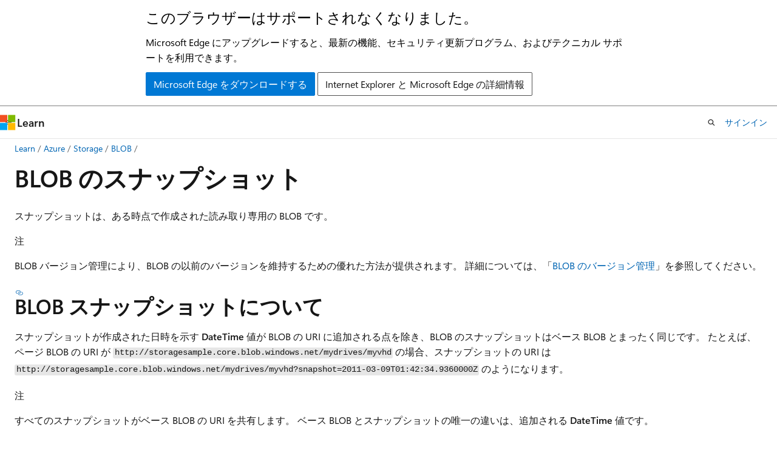

--- FILE ---
content_type: text/html
request_url: https://learn.microsoft.com/ja-jp/azure/storage/blobs/snapshots-overview
body_size: 66172
content:
 <!DOCTYPE html>
		<html
			class="layout layout-holy-grail   show-table-of-contents conceptual show-breadcrumb default-focus"
			lang="ja-jp"
			dir="ltr"
			data-authenticated="false"
			data-auth-status-determined="false"
			data-target="docs"
			x-ms-format-detection="none"
		>
			
		<head>
			<title>BLOB のスナップショット - Azure Storage | Microsoft Learn</title>
			<meta charset="utf-8" />
			<meta name="viewport" content="width=device-width, initial-scale=1.0" />
			<meta name="color-scheme" content="light dark" />

			<meta name="description" content="BLOB のスナップショットのしくみとその課金方法について説明します。" />
			<link rel="canonical" href="https://learn.microsoft.com/ja-jp/azure/storage/blobs/snapshots-overview" /> 

			<!-- Non-customizable open graph and sharing-related metadata -->
			<meta name="twitter:card" content="summary_large_image" />
			<meta name="twitter:site" content="@MicrosoftLearn" />
			<meta property="og:type" content="website" />
			<meta property="og:image:alt" content="Microsoft Learn" />
			<meta property="og:image" content="https://learn.microsoft.com/en-us/media/open-graph-image.png" />
			<!-- Page specific open graph and sharing-related metadata -->
			<meta property="og:title" content="BLOB のスナップショット - Azure Storage" />
			<meta property="og:url" content="https://learn.microsoft.com/ja-jp/azure/storage/blobs/snapshots-overview" />
			<meta property="og:description" content="BLOB のスナップショットのしくみとその課金方法について説明します。" />
			<meta name="platform_id" content="07e20466-dfa9-711c-ce25-cabe7a005d1c" /> <meta name="scope" content="Azure" />
			<meta name="locale" content="ja-jp" />
			 <meta name="adobe-target" content="true" /> 
			<meta name="uhfHeaderId" content="azure" />

			<meta name="page_type" content="conceptual" />

			<!--page specific meta tags-->
			

			<!-- custom meta tags -->
			
		<meta name="schema" content="Conceptual" />
	
		<meta name="author" content="normesta" />
	
		<meta name="breadcrumb_path" content="/azure/bread/toc.json" />
	
		<meta name="depot_name" content="Azure.azure-documents" />
	
		<meta name="document_id" content="e6f96015-ae69-ceb7-2e1c-5f79019a0a35" />
	
		<meta name="document_version_independent_id" content="5bc26133-436c-8732-82d2-9def36952c80" />
	
		<meta name="feedback_help_link_type" content="get-help-at-qna" />
	
		<meta name="feedback_help_link_url" content="https://learn.microsoft.com/answers/tags/125/azure-blob-storage/" />
	
		<meta name="feedback_product_url" content="https://feedback.azure.com/d365community/forum/a8bb4a47-3525-ec11-b6e6-000d3a4f0f84" />
	
		<meta name="feedback_system" content="Standard" />
	
		<meta name="git_commit_id" content="42333d96c0ed84f0448ab6231ca5ac2ee107538e" />
	
		<meta name="gitcommit" content="https://github.com/MicrosoftDocs/azure-docs-pr/blob/42333d96c0ed84f0448ab6231ca5ac2ee107538e/articles/storage/blobs/snapshots-overview.md" />
	
		<meta name="learn_banner_products" content="azure" />
	
		<meta name="manager" content="akashdubey" />
	
		<meta name="ms.author" content="normesta" />
	
		<meta name="ms.custom" content="build-2025" />
	
		<meta name="ms.date" content="2021-12-29T00:00:00Z" />
	
		<meta name="ms.reviewer" content="akashdubey-ms" />
	
		<meta name="ms.service" content="azure-blob-storage" />
	
		<meta name="ms.suite" content="office" />
	
		<meta name="ms.topic" content="article" />
	
		<meta name="original_content_git_url" content="https://github.com/MicrosoftDocs/azure-docs-pr/blob/live/articles/storage/blobs/snapshots-overview.md" />
	
		<meta name="permissioned-type" content="public" />
	
		<meta name="recommendation_types" content="Training" />
	
		<meta name="recommendation_types" content="Certification" />
	
		<meta name="recommendations" content="true" />
	
		<meta name="site_name" content="Docs" />
	
		<meta name="updated_at" content="2025-11-23T03:12:00Z" />
	
		<meta name="ms.translationtype" content="MT" />
	
		<meta name="ms.contentlocale" content="ja-jp" />
	
		<meta name="loc_version" content="2025-11-18T17:39:41.5245471Z" />
	
		<meta name="loc_source_id" content="Github-70773711#live" />
	
		<meta name="loc_file_id" content="Github-70773711.live.Azure.azure-documents.articles/storage/blobs/snapshots-overview.md" />
	
		<meta name="toc_rel" content="toc.json" />
	
		<meta name="word_count" content="4864" />
	
		<meta name="asset_id" content="storage/blobs/snapshots-overview" />
	
		<meta name="item_type" content="Content" />
	
		<meta name="monikers" content="migrate" />
	
		<meta name="monikers" content="cyclecloud-8" />
	
		<meta name="monikers" content="cyclecloud-7" />
	
		<meta name="monikers" content="migrate-classic" />
	
		<meta name="previous_tlsh_hash" content="6D399A629DC4BA31F1305A6420972D08CA0038D21790B1D528CAEAAC8D5F54BEB9CD7B123B7CE3E5A43DDD6052E17D4C2D9EBB8FDCABE96A6336503DD83974256FEE401674" />
	
		<meta name="github_feedback_content_git_url" content="https://github.com/MicrosoftDocs/azure-docs/blob/main/articles/storage/blobs/snapshots-overview.md" />
	 
		<meta name="cmProducts" content="https://authoring-docs-microsoft.poolparty.biz/devrel/de8ce683-cbe1-461b-bae7-77db0888ec6d" data-source="generated" />
	
		<meta name="spProducts" content="https://authoring-docs-microsoft.poolparty.biz/devrel/a06cf482-4ca9-4582-a142-bcf842258d42" data-source="generated" />
	

			<!-- assets and js globals -->
			
			<link rel="stylesheet" href="/static/assets/0.4.03301.7415-7dd881c1/styles/site-ltr.css" />
			
			<link rel="preconnect" href="//mscom.demdex.net" crossorigin />
						<link rel="dns-prefetch" href="//target.microsoft.com" />
						<link rel="dns-prefetch" href="//microsoftmscompoc.tt.omtrdc.net" />
						<link
							rel="preload"
							as="script"
							href="/static/third-party/adobe-target/at-js/2.9.0/at.js"
							integrity="sha384-l4AKhsU8cUWSht4SaJU5JWcHEWh1m4UTqL08s6b/hqBLAeIDxTNl+AMSxTLx6YMI"
							crossorigin="anonymous"
							id="adobe-target-script"
							type="application/javascript"
						/>
			<script src="https://wcpstatic.microsoft.com/mscc/lib/v2/wcp-consent.js"></script>
			<script src="https://js.monitor.azure.com/scripts/c/ms.jsll-4.min.js"></script>
			<script src="/_themes/docs.theme/master/ja-jp/_themes/global/deprecation.js"></script>

			<!-- msdocs global object -->
			<script id="msdocs-script">
		var msDocs = {
  "environment": {
    "accessLevel": "online",
    "azurePortalHostname": "portal.azure.com",
    "reviewFeatures": false,
    "supportLevel": "production",
    "systemContent": true,
    "siteName": "learn",
    "legacyHosting": false
  },
  "data": {
    "contentLocale": "ja-jp",
    "contentDir": "ltr",
    "userLocale": "ja-jp",
    "userDir": "ltr",
    "pageTemplate": "Conceptual",
    "brand": "azure",
    "context": {},
    "standardFeedback": true,
    "showFeedbackReport": false,
    "feedbackHelpLinkType": "get-help-at-qna",
    "feedbackHelpLinkUrl": "https://learn.microsoft.com/answers/tags/125/azure-blob-storage/",
    "feedbackSystem": "Standard",
    "feedbackGitHubRepo": "MicrosoftDocs/azure-docs",
    "feedbackProductUrl": "https://feedback.azure.com/d365community/forum/a8bb4a47-3525-ec11-b6e6-000d3a4f0f84",
    "extendBreadcrumb": false,
    "isEditDisplayable": false,
    "isPrivateUnauthorized": false,
    "hideViewSource": false,
    "isPermissioned": false,
    "hasRecommendations": true,
    "contributors": [
      {
        "name": "normesta",
        "url": "https://github.com/normesta"
      },
      {
        "name": "beber-msft",
        "url": "https://github.com/beber-msft"
      },
      {
        "name": "cynthn",
        "url": "https://github.com/cynthn"
      },
      {
        "name": "nathlaroche",
        "url": "https://github.com/nathlaroche"
      },
      {
        "name": "DespindolaMS",
        "url": "https://github.com/DespindolaMS"
      },
      {
        "name": "tamram",
        "url": "https://github.com/tamram"
      },
      {
        "name": "lamentary",
        "url": "https://github.com/lamentary"
      }
    ]
  },
  "functions": {}
};;
	</script>

			<!-- base scripts, msdocs global should be before this -->
			<script src="/static/assets/0.4.03301.7415-7dd881c1/scripts/ja-jp/index-docs.js"></script>
			

			<!-- json-ld -->
			
		</head>
	
			<body
				id="body"
				data-bi-name="body"
				class="layout-body "
				lang="ja-jp"
				dir="ltr"
			>
				<header class="layout-body-header">
		<div class="header-holder has-default-focus">
			
		<a
			href="#main"
			
			style="z-index: 1070"
			class="outline-color-text visually-hidden-until-focused position-fixed inner-focus focus-visible top-0 left-0 right-0 padding-xs text-align-center background-color-body"
			
		>
			メイン コンテンツにスキップ
		</a>
	
		<a
			href="#"
			data-skip-to-ask-learn
			style="z-index: 1070"
			class="outline-color-text visually-hidden-until-focused position-fixed inner-focus focus-visible top-0 left-0 right-0 padding-xs text-align-center background-color-body"
			hidden
		>
			Ask Learn チャット エクスペリエンスにスキップする
		</a>
	

			<div hidden id="cookie-consent-holder" data-test-id="cookie-consent-container"></div>
			<!-- Unsupported browser warning -->
			<div
				id="unsupported-browser"
				style="background-color: white; color: black; padding: 16px; border-bottom: 1px solid grey;"
				hidden
			>
				<div style="max-width: 800px; margin: 0 auto;">
					<p style="font-size: 24px">このブラウザーはサポートされなくなりました。</p>
					<p style="font-size: 16px; margin-top: 16px;">
						Microsoft Edge にアップグレードすると、最新の機能、セキュリティ更新プログラム、およびテクニカル サポートを利用できます。
					</p>
					<div style="margin-top: 12px;">
						<a
							href="https://go.microsoft.com/fwlink/p/?LinkID=2092881 "
							style="background-color: #0078d4; border: 1px solid #0078d4; color: white; padding: 6px 12px; border-radius: 2px; display: inline-block;"
						>
							Microsoft Edge をダウンロードする
						</a>
						<a
							href="https://learn.microsoft.com/en-us/lifecycle/faq/internet-explorer-microsoft-edge"
							style="background-color: white; padding: 6px 12px; border: 1px solid #505050; color: #171717; border-radius: 2px; display: inline-block;"
						>
							Internet Explorer と Microsoft Edge の詳細情報
						</a>
					</div>
				</div>
			</div>
			<!-- site header -->
			<header
				id="ms--site-header"
				data-test-id="site-header-wrapper"
				role="banner"
				itemscope="itemscope"
				itemtype="http://schema.org/Organization"
			>
				<div
					id="ms--mobile-nav"
					class="site-header display-none-tablet padding-inline-none gap-none"
					data-bi-name="mobile-header"
					data-test-id="mobile-header"
				></div>
				<div
					id="ms--primary-nav"
					class="site-header display-none display-flex-tablet"
					data-bi-name="L1-header"
					data-test-id="primary-header"
				></div>
				<div
					id="ms--secondary-nav"
					class="site-header display-none display-flex-tablet"
					data-bi-name="L2-header"
					data-test-id="secondary-header"
					
				></div>
			</header>
			
		<!-- banner -->
		<div data-banner>
			<div id="disclaimer-holder"></div>
			
		</div>
		<!-- banner end -->
	
		</div>
	</header>
				 <section
					id="layout-body-menu"
					class="layout-body-menu display-flex"
					data-bi-name="menu"
			  >
					
		<div
			id="left-container"
			class="left-container display-none display-block-tablet padding-inline-sm padding-bottom-sm width-full"
			data-toc-container="true"
		>
			<!-- Regular TOC content (default) -->
			<div id="ms--toc-content" class="height-full">
				<nav
					id="affixed-left-container"
					class="margin-top-sm-tablet position-sticky display-flex flex-direction-column"
					aria-label="プライマリ"
					data-bi-name="left-toc"
					role="navigation"
				></nav>
			</div>
			<!-- Collapsible TOC content (hidden by default) -->
			<div id="ms--toc-content-collapsible" class="height-full" hidden>
				<nav
					id="affixed-left-container"
					class="margin-top-sm-tablet position-sticky display-flex flex-direction-column"
					aria-label="プライマリ"
					data-bi-name="left-toc"
					role="navigation"
				>
					<div
						id="ms--collapsible-toc-header"
						class="display-flex justify-content-flex-end margin-bottom-xxs"
					>
						<button
							type="button"
							class="button button-clear inner-focus"
							data-collapsible-toc-toggle
							aria-expanded="true"
							aria-controls="ms--collapsible-toc-content"
							aria-label="目次"
						>
							<span class="icon font-size-h4" aria-hidden="true">
								<span class="docon docon-panel-left-contract"></span>
							</span>
						</button>
					</div>
				</nav>
			</div>
		</div>
	
			  </section>

				<main
					id="main"
					role="main"
					class="layout-body-main "
					data-bi-name="content"
					lang="ja-jp"
					dir="ltr"
				>
					
			<div
		id="ms--content-header"
		class="content-header default-focus border-bottom-none"
		data-bi-name="content-header"
	>
		<div class="content-header-controls margin-xxs margin-inline-sm-tablet">
			<button
				type="button"
				class="contents-button button button-sm margin-right-xxs"
				data-bi-name="contents-expand"
				aria-haspopup="true"
				data-contents-button
			>
				<span class="icon" aria-hidden="true"><span class="docon docon-menu"></span></span>
				<span class="contents-expand-title"> 目次 </span>
			</button>
			<button
				type="button"
				class="ap-collapse-behavior ap-expanded button button-sm"
				data-bi-name="ap-collapse"
				aria-controls="action-panel"
			>
				<span class="icon" aria-hidden="true"><span class="docon docon-exit-mode"></span></span>
				<span>エディター モードを終了する</span>
			</button>
		</div>
	</div>
			<div data-main-column class="padding-sm padding-top-none padding-top-sm-tablet">
				<div>
					
		<div id="article-header" class="background-color-body margin-bottom-xs display-none-print">
			<div class="display-flex align-items-center justify-content-space-between">
				
		<details
			id="article-header-breadcrumbs-overflow-popover"
			class="popover"
			data-for="article-header-breadcrumbs"
		>
			<summary
				class="button button-clear button-primary button-sm inner-focus"
				aria-label="すべての階層リンク"
			>
				<span class="icon">
					<span class="docon docon-more"></span>
				</span>
			</summary>
			<div id="article-header-breadcrumbs-overflow" class="popover-content padding-none"></div>
		</details>

		<bread-crumbs
			id="article-header-breadcrumbs"
			role="group"
			aria-label="階層リンク"
			data-test-id="article-header-breadcrumbs"
			class="overflow-hidden flex-grow-1 margin-right-sm margin-right-md-tablet margin-right-lg-desktop margin-left-negative-xxs padding-left-xxs"
		></bread-crumbs>
	 
		<div
			id="article-header-page-actions"
			class="opacity-none margin-left-auto display-flex flex-wrap-no-wrap align-items-stretch"
		>
			
		<button
			class="button button-sm border-none inner-focus display-none-tablet flex-shrink-0 "
			data-bi-name="ask-learn-assistant-entry"
			data-test-id="ask-learn-assistant-modal-entry-mobile"
			data-ask-learn-modal-entry
			
			type="button"
			style="min-width: max-content;"
			aria-expanded="false"
			aria-label="Learn に質問する"
			hidden
		>
			<span class="icon font-size-lg" aria-hidden="true">
				<span class="docon docon-chat-sparkle-fill gradient-ask-learn-logo"></span>
			</span>
		</button>
		<button
			class="button button-sm display-none display-inline-flex-tablet display-none-desktop flex-shrink-0 margin-right-xxs border-color-ask-learn "
			data-bi-name="ask-learn-assistant-entry"
			
			data-test-id="ask-learn-assistant-modal-entry-tablet"
			data-ask-learn-modal-entry
			type="button"
			style="min-width: max-content;"
			aria-expanded="false"
			hidden
		>
			<span class="icon font-size-lg" aria-hidden="true">
				<span class="docon docon-chat-sparkle-fill gradient-ask-learn-logo"></span>
			</span>
			<span>Learn に質問する</span>
		</button>
		<button
			class="button button-sm display-none flex-shrink-0 display-inline-flex-desktop margin-right-xxs border-color-ask-learn "
			data-bi-name="ask-learn-assistant-entry"
			
			data-test-id="ask-learn-assistant-flyout-entry"
			data-ask-learn-flyout-entry
			data-flyout-button="toggle"
			type="button"
			style="min-width: max-content;"
			aria-expanded="false"
			aria-controls="ask-learn-flyout"
			hidden
		>
			<span class="icon font-size-lg" aria-hidden="true">
				<span class="docon docon-chat-sparkle-fill gradient-ask-learn-logo"></span>
			</span>
			<span>Learn に質問する</span>
		</button>
	 
		<button
			type="button"
			id="ms--focus-mode-button"
			data-focus-mode
			data-bi-name="focus-mode-entry"
			class="button button-sm flex-shrink-0 margin-right-xxs display-none display-inline-flex-desktop"
		>
			<span class="icon font-size-lg" aria-hidden="true">
				<span class="docon docon-glasses"></span>
			</span>
			<span>フォーカス モード</span>
		</button>
	 

			<details class="popover popover-right" id="article-header-page-actions-overflow">
				<summary
					class="justify-content-flex-start button button-clear button-sm button-primary inner-focus"
					aria-label="その他の操作"
					title="その他の操作"
				>
					<span class="icon" aria-hidden="true">
						<span class="docon docon-more-vertical"></span>
					</span>
				</summary>
				<div class="popover-content">
					
		<button
			data-page-action-item="overflow-mobile"
			type="button"
			class="button-block button-sm inner-focus button button-clear display-none-tablet justify-content-flex-start text-align-left"
			data-bi-name="contents-expand"
			data-contents-button
			data-popover-close
		>
			<span class="icon">
				<span class="docon docon-editor-list-bullet" aria-hidden="true"></span>
			</span>
			<span class="contents-expand-title">目次</span>
		</button>
	 
		<a
			id="lang-link-overflow"
			class="button-sm inner-focus button button-clear button-block justify-content-flex-start text-align-left"
			data-bi-name="language-toggle"
			data-page-action-item="overflow-all"
			data-check-hidden="true"
			data-read-in-link
			href="#"
			hidden
		>
			<span class="icon" aria-hidden="true" data-read-in-link-icon>
				<span class="docon docon-locale-globe"></span>
			</span>
			<span data-read-in-link-text>英語で読む</span>
		</a>
	 
		<button
			type="button"
			class="collection button button-clear button-sm button-block justify-content-flex-start text-align-left inner-focus"
			data-list-type="collection"
			data-bi-name="collection"
			data-page-action-item="overflow-all"
			data-check-hidden="true"
			data-popover-close
		>
			<span class="icon" aria-hidden="true">
				<span class="docon docon-circle-addition"></span>
			</span>
			<span class="collection-status">追加</span>
		</button>
	
					
		<button
			type="button"
			class="collection button button-block button-clear button-sm justify-content-flex-start text-align-left inner-focus"
			data-list-type="plan"
			data-bi-name="plan"
			data-page-action-item="overflow-all"
			data-check-hidden="true"
			data-popover-close
			hidden
		>
			<span class="icon" aria-hidden="true">
				<span class="docon docon-circle-addition"></span>
			</span>
			<span class="plan-status">プランへの追加</span>
		</button>
	  
					
		<hr class="margin-block-xxs" />
		<h4 class="font-size-sm padding-left-xxs">次の方法で共有</h4>
		
					<a
						class="button button-clear button-sm inner-focus button-block justify-content-flex-start text-align-left text-decoration-none share-facebook"
						data-bi-name="facebook"
						data-page-action-item="overflow-all"
						href="#"
					>
						<span class="icon color-primary" aria-hidden="true">
							<span class="docon docon-facebook-share"></span>
						</span>
						<span>Facebook</span>
					</a>

					<a
						href="#"
						class="button button-clear button-sm inner-focus button-block justify-content-flex-start text-align-left text-decoration-none share-twitter"
						data-bi-name="twitter"
						data-page-action-item="overflow-all"
					>
						<span class="icon color-text" aria-hidden="true">
							<span class="docon docon-xlogo-share"></span>
						</span>
						<span>x.com</span>
					</a>

					<a
						href="#"
						class="button button-clear button-sm inner-focus button-block justify-content-flex-start text-align-left text-decoration-none share-linkedin"
						data-bi-name="linkedin"
						data-page-action-item="overflow-all"
					>
						<span class="icon color-primary" aria-hidden="true">
							<span class="docon docon-linked-in-logo"></span>
						</span>
						<span>LinkedIn</span>
					</a>
					<a
						href="#"
						class="button button-clear button-sm inner-focus button-block justify-content-flex-start text-align-left text-decoration-none share-email"
						data-bi-name="email"
						data-page-action-item="overflow-all"
					>
						<span class="icon color-primary" aria-hidden="true">
							<span class="docon docon-mail-message"></span>
						</span>
						<span>電子メール</span>
					</a>
			  
	 
		<hr class="margin-block-xxs" />
		<button
			class="button button-block button-clear button-sm justify-content-flex-start text-align-left inner-focus"
			type="button"
			data-bi-name="print"
			data-page-action-item="overflow-all"
			data-popover-close
			data-print-page
			data-check-hidden="true"
		>
			<span class="icon color-primary" aria-hidden="true">
				<span class="docon docon-print"></span>
			</span>
			<span>印刷</span>
		</button>
	
				</div>
			</details>
		</div>
	
			</div>
		</div>
	  
		<!-- privateUnauthorizedTemplate is hidden by default -->
		<div unauthorized-private-section data-bi-name="permission-content-unauthorized-private" hidden>
			<hr class="hr margin-top-xs margin-bottom-sm" />
			<div class="notification notification-info">
				<div class="notification-content">
					<p class="margin-top-none notification-title">
						<span class="icon">
							<span class="docon docon-exclamation-circle-solid" aria-hidden="true"></span>
						</span>
						<span>Note</span>
					</p>
					<p class="margin-top-none authentication-determined not-authenticated">
						このページにアクセスするには、承認が必要です。 <a class="docs-sign-in" href="#" data-bi-name="permission-content-sign-in">サインイン</a>または<a  class="docs-change-directory" data-bi-name="permisson-content-change-directory">ディレクトリの変更</a>を試すことができます。
					</p>
					<p class="margin-top-none authentication-determined authenticated">
						このページにアクセスするには、承認が必要です。 <a class="docs-change-directory" data-bi-name="permisson-content-change-directory">ディレクトリの変更</a>を試すことができます。
					</p>
				</div>
			</div>
		</div>
	
					<div class="content"><h1 id="blob-snapshots">BLOB のスナップショット</h1></div>
					
		<div
			id="article-metadata"
			data-bi-name="article-metadata"
			data-test-id="article-metadata"
			class="page-metadata-container display-flex gap-xxs justify-content-space-between align-items-center flex-wrap-wrap"
		>
			 
				<div
					id="user-feedback"
					class="margin-block-xxs display-none display-none-print"
					hidden
					data-hide-on-archived
				>
					
		<button
			id="user-feedback-button"
			data-test-id="conceptual-feedback-button"
			class="button button-sm button-clear button-primary display-none"
			type="button"
			data-bi-name="user-feedback-button"
			data-user-feedback-button
			hidden
		>
			<span class="icon" aria-hidden="true">
				<span class="docon docon-like"></span>
			</span>
			<span>フィードバック</span>
		</button>
	
				</div>
		  
		</div>
	 
		<div data-id="ai-summary" hidden>
			<div id="ms--ai-summary-cta" class="margin-top-xs display-flex align-items-center">
				<span class="icon" aria-hidden="true">
					<span class="docon docon-sparkle-fill gradient-text-vivid"></span>
				</span>
				<button
					id="ms--ai-summary"
					type="button"
					class="tag tag-sm tag-suggestion margin-left-xxs"
					data-test-id="ai-summary-cta"
					data-bi-name="ai-summary-cta"
					data-an="ai-summary"
				>
					<span class="ai-summary-cta-text">
						この記事を要約してください
					</span>
				</button>
			</div>
			<!-- Slot where the client will render the summary card after the user clicks the CTA -->
			<div id="ms--ai-summary-header" class="margin-top-xs"></div>
		</div>
	 
		<nav
			id="center-doc-outline"
			class="doc-outline is-hidden-desktop display-none-print margin-bottom-sm"
			data-bi-name="intopic toc"
			aria-label="この記事の内容"
		>
			<h2 id="ms--in-this-article" class="title is-6 margin-block-xs">
				この記事の内容
			</h2>
		</nav>
	
					<div class="content"><p>スナップショットは、ある時点で作成された読み取り専用の BLOB です。</p>
<div class="NOTE">
<p>注</p>
<p>BLOB バージョン管理により、BLOB の以前のバージョンを維持するための優れた方法が提供されます。 詳細については、「<a href="versioning-overview" data-linktype="relative-path">BLOB のバージョン管理</a>」を参照してください。</p>
</div>
<h2 id="about-blob-snapshots">BLOB スナップショットについて</h2>
<p>スナップショットが作成された日時を示す <strong>DateTime</strong> 値が BLOB の URI に追加される点を除き、BLOB のスナップショットはベース BLOB とまったく同じです。 たとえば、ページ BLOB の URI が <code>http://storagesample.core.blob.windows.net/mydrives/myvhd</code> の場合、スナップショットの URI は <code>http://storagesample.core.blob.windows.net/mydrives/myvhd?snapshot=2011-03-09T01:42:34.9360000Z</code> のようになります。</p>
<div class="NOTE">
<p>注</p>
<p>すべてのスナップショットがベース BLOB の URI を共有します。 ベース BLOB とスナップショットの唯一の違いは、追加される <strong>DateTime</strong> 値です。</p>
</div>
<p>BLOB に対するスナップショットの数に制限はありません。 スナップショットは、個別に、またはベース BLOB の <a href="/ja-jp/rest/api/storageservices/delete-blob" data-linktype="absolute-path">Delete Blob</a> 操作の一部として明示的に削除されるまで保持されます。 ベース BLOB に関連付けられたスナップショットを列挙して、現在のスナップショットを追跡できます。</p>
<p>BLOB のスナップショットを作成すると、BLOB のシステム プロパティが同じ値でスナップショットにコピーされます。 また、スナップショットの作成時に別のメタデータを指定しない限り、ベース BLOB のメタデータもスナップショットにコピーされます。 作成したスナップショットの読み取り、コピー、削除はできますが、変更はできません。</p>
<p>ベース BLOB に関連付けられているリースはスナップショットに影響しません。 スナップショットでリースを取得することはできません。</p>
<p>BLOB のスナップショットは、ホットまたはクール層に作成できます。 アーカイブ層の BLOB のスナップショットはサポートされていません。</p>
<p>VHD ファイルは、VM ディスクの現時点の情報と状態の格納に使用します。 ディスクを VM 内から切断するか、VM をシャットダウンしてから、その VHD ファイルのスナップショットを撮ることができます。 このスナップショットを後に使用して、その時点での VHD ファイルを取得して VM を再作成することができます。</p>
<h2 id="pricing-and-billing">価格と課金</h2>
<p>スナップショット (BLOB の読み取り専用コピー) を作成すると、別途データ ストレージ料金がアカウントに課金される場合があります。 不要なコストを抑えるためにも、アプリケーションを設計する際は、この料金が発生するしくみを理解しておくことが重要です。</p>
<p>BLOB のバージョンと同様に、BLOB のスナップショットは、アクティブなデータと同じレートで課金されます。 スナップショットの課金方法は、ベース BLOB またはそのいずれかのスナップショット (バージョン) のどちらに対して層を明示的に設定したかによって異なります。 BLOB 層の詳細については、「<a href="access-tiers-overview" data-linktype="relative-path">BLOB データのアクセス層</a>」を参照してください。</p>
<p>BLOB またはスナップショットの層を変更していない場合は、その BLOB、そのスナップショット、およびそれが持つ可能性があるすべてのバージョンにわたるデータの一意のブロックに対して課金されます。 詳細については、「<a href="#billing-when-the-blob-tier-hasnt-been-explicitly-set" data-linktype="self-bookmark">BLOB 層が明示的に設定されていない場合の課金</a>」を参照してください。</p>
<p>BLOB またはスナップショットの層を変更した場合は、BLOB とスナップショットが最終的にもう一度同じ層になるかどうかに関係なく、オブジェクト全体に対して課金されます。 詳細については、「<a href="#billing-when-the-blob-tier-hasnt-been-explicitly-set" data-linktype="self-bookmark">BLOB 層が明示的に設定されている場合の課金</a>」を参照してください。</p>
<p>スマート層パブリック プレビューを利用するストレージ アカウントの場合、バージョンとスナップショットは完全なコンテンツ長で課金されます。 詳細については、「 <a href="access-tiers-smart" data-linktype="relative-path">スマート層を使用してコストを最適化する</a>」を参照してください。</p>
<p>BLOB のバージョンの課金の詳細については、「<a href="versioning-overview" data-linktype="relative-path">BLOB のバージョン管理</a>」を参照してください。</p>
<h3 id="minimize-costs-with-snapshot-management">スナップショット管理によりコストを最小限に抑える</h3>
<p>不要な料金を回避するために、スナップショットを慎重に管理することをお勧めします。 次のベスト プラクティスに従えば、スナップショットの記憶域から発生するコストを最小限に抑えられます。</p>
<ul>
<li>まったく同じデータで更新する場合も含め、BLOB を更新するときは必ずその BLOB に関連付けられているスナップショットを削除してから作成し直すようにします (アプリケーションの設計上、スナップショットを維持しなければならない場合を除く)。 BLOB のスナップショットを削除してから作成し直すと、BLOB とスナップショットの分化を確実に防ぐことができます。</li>
<li>BLOB のスナップショットを維持する場合は、BLOB を更新するときに BLOB 全体を上書きするメソッドを呼び出さないでください。 代わりに、コストを抑えるために、可能な限り少ない数のブロックを更新してください。</li>
</ul>
<h3 id="billing-when-the-blob-tier-hasnt-been-explicitly-set">BLOB 層が明示的に設定されていない場合の課金</h3>
<p>ベース BLOB またはそのいずれかのスナップショットに対して BLOB 層を明示的に設定していない場合は、BLOB、そのスナップショット、およびそれが持つ可能性があるすべてのバージョンにわたる一意のブロックまたはページに対して課金されます。 BLOB とそのスナップショット間で共有されるデータは、1 回だけ課金されます。 BLOB が更新されると、ベース BLOB 内のデータはそのスナップショットに格納されているデータから分岐し、一意のデータはブロックまたはページごとに課金されます。</p>
<p>ブロック BLOB 内のブロックを置き換えた場合、そのブロックは後で一意のブロックとして課金されます。 そのブロックに割り当てられているブロック ID とデータが、スナップショット側と同じであっても変わりません。 ブロックは、もう一度コミットされると、スナップショット内の対応するブロックから分岐し、そのデータに対する料金が発生します。 これは、まったく同じデータでページ BLOB 内のページを更新した場合にも当てはまります。</p>
<p>BLOB ストレージには、2 つのブロックに同一のデータが含まれているかどうかを判断する手段はありません。 アップロードされてコミットされたブロックは、同じデータや同じブロック ID がある場合でも、それぞれが一意のものとして扱われます。 料金は一意のブロックに対して発生するため、その BLOB にスナップショットまたはバージョンがある場合に BLOB を更新すると、一意のブロックが増え、追加料金が発生することを考慮することが重要です。</p>
<p>BLOB にスナップショットがある場合は、ブロック BLOB に対して更新操作を呼び出し、更新されるブロックの数をできる限り少なくします。 ブロックの詳細な制御を許可する書き込み操作は、<a href="/ja-jp/rest/api/storageservices/put-block" data-linktype="absolute-path">Put Block</a> と <a href="/ja-jp/rest/api/storageservices/put-block-list" data-linktype="absolute-path">Put Block List</a> です。 一方、<a href="/ja-jp/rest/api/storageservices/put-blob" data-linktype="absolute-path">Put Blob</a> 操作では、BLOB の内容全体が置き換えられるため、追加料金が発生する可能性があります。</p>
<p>次のシナリオでは、BLOB 層が明示的に設定されていないときに、ブロック BLOB とそのスナップショットに対して料金が発生するしくみを示します。</p>
<h4 id="scenario-1">シナリオ 1</h4>
<p>シナリオ 1 では、スナップショットが作成されてからベース BLOB は更新されていません。そのため、料金の発生対象は、一意のブロックである 1、2、3 のみです。</p>
<p>
              <img src="media/snapshots-overview/storage-blob-snapshots-billing-scenario-1.png" alt="ベース BLOB とスナップショットでの一意のブロックに対する課金を示す図 1。" data-linktype="relative-path">
              
            </p>
<h4 id="scenario-2">シナリオ 2</h4>
<p>シナリオ 2 では、ベース BLOB は更新されていますが、スナップショットは更新されていません。 更新されたのはブロック 3 です。格納されているデータと ID が同じでも、スナップショット内のブロック 3 とは異なります。 このため、4 ブロック分の料金がアカウントに課金されます。</p>
<p>
              <img src="media/snapshots-overview/storage-blob-snapshots-billing-scenario-2.png" alt="ベース BLOB とスナップショットでの一意のブロックに対する課金を示す図 2。" data-linktype="relative-path">
              
            </p>
<h4 id="scenario-3">シナリオ 3</h4>
<p>シナリオ 3 では、ベース BLOB は更新されていますが、スナップショットは更新されていません。 ベース BLOB のブロック 3 がブロック 4 に置き換わっていますが、スナップショット側はブロック 3 のままです。 このため、4 ブロック分の料金がアカウントに課金されます。</p>
<p>
              <img src="media/snapshots-overview/storage-blob-snapshots-billing-scenario-3.png" alt="ベース BLOB とスナップショットでの一意のブロックに対する課金を示す図 3。" data-linktype="relative-path">
              
            </p>
<h4 id="scenario-4">シナリオ 4</h4>
<p>シナリオ 4 では、ベース BLOB が完全に更新されており、元のブロックは 1 つも含まれていません。 このため、8 つある一意のブロックすべてについての料金がアカウントに課金されます。</p>
<p>
              <img src="media/snapshots-overview/storage-blob-snapshots-billing-scenario-4.png" alt="ベース BLOB とスナップショットでの一意のブロックに対する課金を示す図 4。" data-linktype="relative-path">
              
            </p>
<div class="TIP">
<p>ヒント</p>
<p>BLOB 全体を上書きするメソッドを呼び出さずに、個別のブロックを更新してコストを抑えるようにします。</p>
</div>
<h3 id="billing-when-the-blob-tier-has-been-explicitly-set">BLOB 層が明示的に設定されている場合の課金</h3>
<p>BLOB またはスナップショット (またはバージョン) の BLOB 層が明示的に設定されている場合、元の層のオブジェクトとブロックが共有されているかどうかにかかわらず、新しい層におけるオブジェクトのコンテンツの完全な長さに対して課金されます。 また、元の層の最も古いバージョンのコンテンツの完全な長さに対しても課金されます。 元の層に残っているすべてのバージョンまたはスナップショットについては、「<a href="#billing-when-the-blob-tier-hasnt-been-explicitly-set" data-linktype="self-bookmark">BLOB 層が明示的に設定されていない場合の課金</a>」で説明されているように、共有できる一意のブロックに対して課金されます。</p>
<h4 id="moving-a-blob-to-a-new-tier">新しい層への BLOB の移動</h4>
<p>次の表では、BLOB またはスナップショットを新しい層に移動する場合の課金の動作について説明します。</p>
<table>
<thead>
<tr>
<th>BLOB 層の明示的な設定対象</th>
<th>課金の対象</th>
</tr>
</thead>
<tbody>
<tr>
<td>スナップショットがあるベース BLOB</td>
<td>新しい層のベース BLOB と、元の層の最も古いスナップショット、および他のスナップショットの一意のブロック。<sup>1</sup></td>
</tr>
<tr>
<td>前のバージョンとスナップショットがあるベース BLOB</td>
<td>新しい層のベース BLOB、元の層の最も古いバージョン、元の層の最も古いスナップショット、および他のバージョンまたはスナップショットの一意のブロック。<sup>1</sup></td>
</tr>
<tr>
<td>スナップショット</td>
<td>新しい層のスナップショットと、元の層のベース BLOB、および他のスナップショットの一意のブロック。<sup>1</sup></td>
</tr>
</tbody>
</table>
<p>
              <sup>1</sup> 元の層から移動されていない他の以前のバージョンまたはスナップショットがある場合、それらのバージョンまたはスナップショットは、「<a href="#billing-when-the-blob-tier-hasnt-been-explicitly-set" data-linktype="self-bookmark">BLOB 層が明示的に設定されていない場合の課金</a>」で説明されているように、それに含まれる一意のブロックの数に基づいて課金されます。</p>
<p>次の図は、スナップショットを持つ BLOB を別の層に移動した場合のオブジェクトの課金方法を示したものです。</p>
<p>
              <span class="mx-imgBorder">
              <img src="media/snapshots-overview/snapshot-billing-tiers.png" alt="スナップショットを持つ BLOB が明示的に階層化されたときのオブジェクトの課金方法を示す図。" data-linktype="relative-path">
              
              </span>
            
</p>
<p>BLOB、バージョン、またはスナップショットに対する層の明示的な設定を、元に戻すことはできません。 BLOB を新しい層に移動した後、元の層に戻すと、元の層の他のオブジェクトとブロックが共有されている場合でも、オブジェクトのコンテンツの完全な長さに対して課金されます。</p>
<p>BLOB、バージョン、またはスナップショットの層を明示的に設定する操作には、次のものがあります。</p>
<ul>
<li>
              <a href="/ja-jp/rest/api/storageservices/set-blob-tier" data-linktype="absolute-path">BLOB 層の設定</a></li>
<li>層を指定した <a href="/ja-jp/rest/api/storageservices/put-blob" data-linktype="absolute-path">Put Blob</a></li>
<li>層を指定した <a href="/ja-jp/rest/api/storageservices/put-block-list" data-linktype="absolute-path">Put Block List</a></li>
<li>層を指定した <a href="/ja-jp/rest/api/storageservices/copy-blob" data-linktype="absolute-path">Copy Blob</a></li>
</ul>
<h4 id="deleting-a-blob-when-soft-delete-is-enabled">論理的な削除が有効になっている場合の BLOB の削除</h4>
<p>BLOB の論理的な削除が有効になっている場合に、層が明示的に設定されているベース BLOB を削除または上書きすると、論理的に削除された BLOB の以前のすべてのバージョンまたはスナップショットが、コンテンツの完全な長さで課金されます。 BLOB のバージョン管理と論理的な削除の連携のしくみの詳細については、「<a href="versioning-overview#blob-versioning-and-soft-delete" data-linktype="relative-path">BLOB のバージョン管理と論理的な削除</a>」を参照してください。</p>
<p>次の表では、バージョン管理が有効か無効かによる、論理的に削除される BLOB の課金動作を説明します。 バージョン管理が有効になっている場合、BLOB を論理的に削除すると、新しいバージョンが作成されます。 バージョン管理が無効になっている場合、BLOB を論理的に削除すると、論理的な削除のスナップショットが作成されます。</p>
<table>
<thead>
<tr>
<th>ベース BLOB を明示的に層を設定して上書きする場合</th>
<th>課金の対象</th>
</tr>
</thead>
<tbody>
<tr>
<td>BLOB の論理的な削除とバージョン管理の両方が有効になっている場合</td>
<td>層に関係なく、すべての既存バージョンがコンテンツ全体の長さで。</td>
</tr>
<tr>
<td>BLOB の論理的な削除は有効になっているが、バージョン管理は無効になっている場合</td>
<td>層に関係なく、すべての既存の論理的な削除のスナップショットがコンテンツ全体の長さで。</td>
</tr>
</tbody>
</table>
<h2 id="feature-support">機能サポート</h2>
<p>Data Lake Storage Gen2、Network File System (NFS) 3.0 プロトコル、または SSH ファイル転送プロトコル (SFTP) を有効にすると、この機能のサポートが影響を受ける場合があります。 これらの機能のいずれかを有効にしている場合は、「<a href="storage-feature-support-in-storage-accounts" data-linktype="relative-path">Azure Storage アカウントでの Blob Storage 機能のサポート</a>」 を参照して、この機能のサポートを評価してください。</p>
<div class="IMPORTANT">
<p>重要</p>
<p>階層型名前空間機能が有効になっているアカウントのスナップショット プレビューは、新しい顧客を受け入れなくなりました。 代替メカニズムを検討することをお勧めします。 (例: <a href="/ja-jp/azure/storage/blobs/soft-delete-blob-overview" data-linktype="absolute-path">BLOB の論理的な削除</a>、 <a href="/ja-jp/azure/storage/common/storage-use-azcopy-v10?tabs=dnf" data-linktype="absolute-path">AzCopy</a>、 <a href="/ja-jp/azure/backup/azure-data-lake-storage-backup-overview" data-linktype="absolute-path">Vaulted Backup [プレビュー]</a>)</p>
</div>
<h2 id="next-steps">次のステップ</h2>
<ul>
<li>
              <a href="versioning-overview" data-linktype="relative-path">BLOB のバージョン管理</a></li>
<li>
              <a href="snapshots-manage-dotnet" data-linktype="relative-path">.NET での BLOB スナップショットの作成と管理</a></li>
<li>
              <a href="/ja-jp/azure/virtual-machines/windows/incremental-snapshots" data-linktype="absolute-path">増分スナップショットを使用した Azure 非管理 VM ディスクのバックアップ</a></li>
</ul>
</div>
					
		<div
			id="ms--inline-notifications"
			class="margin-block-xs"
			data-bi-name="inline-notification"
		></div>
	 
		<div
			id="assertive-live-region"
			role="alert"
			aria-live="assertive"
			class="visually-hidden"
			aria-relevant="additions"
			aria-atomic="true"
		></div>
		<div
			id="polite-live-region"
			role="status"
			aria-live="polite"
			class="visually-hidden"
			aria-relevant="additions"
			aria-atomic="true"
		></div>
	
					
		<!-- feedback section -->
		<section
			id="site-user-feedback-footer"
			class="font-size-sm margin-top-md display-none-print display-none-desktop"
			data-test-id="site-user-feedback-footer"
			data-bi-name="site-feedback-section"
		>
			<hr class="hr" />
			<h2 id="ms--feedback" class="title is-3">フィードバック</h2>
			<div class="display-flex flex-wrap-wrap align-items-center">
				<p class="font-weight-semibold margin-xxs margin-left-none">
					このページはお役に立ちましたか?
				</p>
				<div class="buttons">
					<button
						class="thumb-rating-button like button button-primary button-sm"
						data-test-id="footer-rating-yes"
						data-binary-rating-response="rating-yes"
						type="button"
						title="この記事は役に立ちます"
						data-bi-name="button-rating-yes"
						aria-pressed="false"
					>
						<span class="icon" aria-hidden="true">
							<span class="docon docon-like"></span>
						</span>
						<span>Yes</span>
					</button>
					<button
						class="thumb-rating-button dislike button button-primary button-sm"
						id="standard-rating-no-button"
						hidden
						data-test-id="footer-rating-no"
						data-binary-rating-response="rating-no"
						type="button"
						title="この記事は役に立ちません"
						data-bi-name="button-rating-no"
						aria-pressed="false"
					>
						<span class="icon" aria-hidden="true">
							<span class="docon docon-dislike"></span>
						</span>
						<span>いいえ</span>
					</button>
					<details
						class="popover popover-top"
						id="mobile-help-popover"
						data-test-id="footer-feedback-popover"
					>
						<summary
							class="thumb-rating-button dislike button button-primary button-sm"
							data-test-id="details-footer-rating-no"
							data-binary-rating-response="rating-no"
							title="この記事は役に立ちません"
							data-bi-name="button-rating-no"
							aria-pressed="false"
							data-bi-an="feedback-unhelpful-popover"
						>
							<span class="icon" aria-hidden="true">
								<span class="docon docon-dislike"></span>
							</span>
							<span>いいえ</span>
						</summary>
						<div
							class="popover-content width-200 width-300-tablet"
							role="dialog"
							aria-labelledby="popover-heading"
							aria-describedby="popover-description"
						>
							<p id="popover-heading" class="font-size-lg margin-bottom-xxs font-weight-semibold">
								このトピックについてサポートが必要ですか?
							</p>
							<p id="popover-description" class="font-size-sm margin-bottom-xs">
								このトピックの意図を把握したり、理解を深めたりするために Ask Learn を使ってみませんか?
							</p>
							
		<div class="buttons flex-direction-row flex-wrap justify-content-center gap-xxs">
			<div>
		<button
			class="button button-sm border inner-focus display-none margin-right-xxs"
			data-bi-name="ask-learn-assistant-entry-troubleshoot"
			data-test-id="ask-learn-assistant-modal-entry-mobile-feedback"
			data-ask-learn-modal-entry-feedback
			data-bi-an=feedback-unhelpful-popover
			type="button"
			style="min-width: max-content;"
			aria-expanded="false"
			aria-label="Learn に質問する"
			hidden
		>
			<span class="icon font-size-lg" aria-hidden="true">
				<span class="docon docon-chat-sparkle-fill gradient-ask-learn-logo"></span>
			</span>
		</button>
		<button
			class="button button-sm display-inline-flex display-none-desktop flex-shrink-0 margin-right-xxs border-color-ask-learn margin-right-xxs"
			data-bi-name="ask-learn-assistant-entry-troubleshoot"
			data-bi-an=feedback-unhelpful-popover
			data-test-id="ask-learn-assistant-modal-entry-tablet-feedback"
			data-ask-learn-modal-entry-feedback
			type="button"
			style="min-width: max-content;"
			aria-expanded="false"
			hidden
		>
			<span class="icon font-size-lg" aria-hidden="true">
				<span class="docon docon-chat-sparkle-fill gradient-ask-learn-logo"></span>
			</span>
			<span>Learn に質問する</span>
		</button>
		<button
			class="button button-sm display-none flex-shrink-0 display-inline-flex-desktop margin-right-xxs border-color-ask-learn margin-right-xxs"
			data-bi-name="ask-learn-assistant-entry-troubleshoot"
			data-bi-an=feedback-unhelpful-popover
			data-test-id="ask-learn-assistant-flyout-entry-feedback"
			data-ask-learn-flyout-entry-show-only
			data-flyout-button="toggle"
			type="button"
			style="min-width: max-content;"
			aria-expanded="false"
			aria-controls="ask-learn-flyout"
			hidden
		>
			<span class="icon font-size-lg" aria-hidden="true">
				<span class="docon docon-chat-sparkle-fill gradient-ask-learn-logo"></span>
			</span>
			<span>Learn に質問する</span>
		</button>
	</div>
			<button
				type="button"
				class="button button-sm margin-right-xxs"
				data-help-option="suggest-fix"
				data-bi-name="feedback-suggest"
				data-bi-an="feedback-unhelpful-popover"
				data-test-id="suggest-fix"
			>
				<span class="icon" aria-hidden="true">
					<span class="docon docon-feedback"></span>
				</span>
				<span> 修正を提案しますか? </span>
			</button>
		</div>
	
						</div>
					</details>
				</div>
			</div>
		</section>
		<!-- end feedback section -->
	
				</div>
				
		<div id="ms--additional-resources-mobile" class="display-none-print">
			<hr class="hr" hidden />
			<h2 id="ms--additional-resources-mobile-heading" class="title is-3" hidden>
				その他のリソース
			</h2>
			
		<section
			id="right-rail-recommendations-mobile"
			class=""
			data-bi-name="recommendations"
			hidden
		></section>
	 
		<section
			id="right-rail-training-mobile"
			class=""
			data-bi-name="learning-resource-card"
			hidden
		></section>
	 
		<section
			id="right-rail-events-mobile"
			class=""
			data-bi-name="events-card"
			hidden
		></section>
	 
		<section
			id="right-rail-qna-mobile"
			class="margin-top-xxs"
			data-bi-name="qna-link-card"
			hidden
		></section>
	
		</div>
	 
		<div
			id="article-metadata-footer"
			data-bi-name="article-metadata-footer"
			data-test-id="article-metadata-footer"
			class="page-metadata-container"
		>
			<hr class="hr" />
			<ul class="metadata page-metadata" data-bi-name="page info" lang="ja-jp" dir="ltr">
				<li class="visibility-hidden-visual-diff">
			<span class="badge badge-sm text-wrap-pretty">
				<span>Last updated on <local-time format="twoDigitNumeric"
		datetime="2023-06-01T16:34:00.000Z"
		data-article-date-source="calculated"
		class="is-invisible"
	>
		2023-06-01
	</local-time></span>
			</span>
		</li>
			</ul>
		</div>
	
			</div>
			
		<div
			id="action-panel"
			role="region"
			aria-label="アクション パネル"
			class="action-panel"
			tabindex="-1"
		></div>
	
		
				</main>
				<aside
					id="layout-body-aside"
					class="layout-body-aside "
					data-bi-name="aside"
			  >
					
		<div
			id="ms--additional-resources"
			class="right-container padding-sm display-none display-block-desktop height-full"
			data-bi-name="pageactions"
			role="complementary"
			aria-label="その他のリソース"
		>
			<div id="affixed-right-container" data-bi-name="right-column">
				
		<nav
			id="side-doc-outline"
			class="doc-outline border-bottom padding-bottom-xs margin-bottom-xs"
			data-bi-name="intopic toc"
			aria-label="この記事の内容"
		>
			<h3>この記事の内容</h3>
		</nav>
	
				<!-- Feedback -->
				
		<section
			id="ms--site-user-feedback-right-rail"
			class="font-size-sm display-none-print"
			data-test-id="site-user-feedback-right-rail"
			data-bi-name="site-feedback-right-rail"
		>
			<p class="font-weight-semibold margin-bottom-xs">このページはお役に立ちましたか?</p>
			<div class="buttons">
				<button
					class="thumb-rating-button like button button-primary button-sm"
					data-test-id="right-rail-rating-yes"
					data-binary-rating-response="rating-yes"
					type="button"
					title="この記事は役に立ちます"
					data-bi-name="button-rating-yes"
					aria-pressed="false"
				>
					<span class="icon" aria-hidden="true">
						<span class="docon docon-like"></span>
					</span>
					<span>Yes</span>
				</button>
				<button
					class="thumb-rating-button dislike button button-primary button-sm"
					id="right-rail-no-button"
					hidden
					data-test-id="right-rail-rating-no"
					data-binary-rating-response="rating-no"
					type="button"
					title="この記事は役に立ちません"
					data-bi-name="button-rating-no"
					aria-pressed="false"
				>
					<span class="icon" aria-hidden="true">
						<span class="docon docon-dislike"></span>
					</span>
					<span>いいえ</span>
				</button>
				<details class="popover popover-right" id="help-popover" data-test-id="feedback-popover">
					<summary
						tabindex="0"
						class="thumb-rating-button dislike button button-primary button-sm"
						data-test-id="details-right-rail-rating-no"
						data-binary-rating-response="rating-no"
						title="この記事は役に立ちません"
						data-bi-name="button-rating-no"
						aria-pressed="false"
						data-bi-an="feedback-unhelpful-popover"
					>
						<span class="icon" aria-hidden="true">
							<span class="docon docon-dislike"></span>
						</span>
						<span>いいえ</span>
					</summary>
					<div
						class="popover-content width-200 width-300-tablet"
						role="dialog"
						aria-labelledby="popover-heading"
						aria-describedby="popover-description"
					>
						<p
							id="popover-heading-right-rail"
							class="font-size-lg margin-bottom-xxs font-weight-semibold"
						>
							このトピックについてサポートが必要ですか?
						</p>
						<p id="popover-description-right-rail" class="font-size-sm margin-bottom-xs">
							このトピックの意図を把握したり、理解を深めたりするために Ask Learn を使ってみませんか?
						</p>
						
		<div class="buttons flex-direction-row flex-wrap justify-content-center gap-xxs">
			<div>
		<button
			class="button button-sm border inner-focus display-none margin-right-xxs"
			data-bi-name="ask-learn-assistant-entry-troubleshoot"
			data-test-id="ask-learn-assistant-modal-entry-mobile-feedback"
			data-ask-learn-modal-entry-feedback
			data-bi-an=feedback-unhelpful-popover
			type="button"
			style="min-width: max-content;"
			aria-expanded="false"
			aria-label="Learn に質問する"
			hidden
		>
			<span class="icon font-size-lg" aria-hidden="true">
				<span class="docon docon-chat-sparkle-fill gradient-ask-learn-logo"></span>
			</span>
		</button>
		<button
			class="button button-sm display-inline-flex display-none-desktop flex-shrink-0 margin-right-xxs border-color-ask-learn margin-right-xxs"
			data-bi-name="ask-learn-assistant-entry-troubleshoot"
			data-bi-an=feedback-unhelpful-popover
			data-test-id="ask-learn-assistant-modal-entry-tablet-feedback"
			data-ask-learn-modal-entry-feedback
			type="button"
			style="min-width: max-content;"
			aria-expanded="false"
			hidden
		>
			<span class="icon font-size-lg" aria-hidden="true">
				<span class="docon docon-chat-sparkle-fill gradient-ask-learn-logo"></span>
			</span>
			<span>Learn に質問する</span>
		</button>
		<button
			class="button button-sm display-none flex-shrink-0 display-inline-flex-desktop margin-right-xxs border-color-ask-learn margin-right-xxs"
			data-bi-name="ask-learn-assistant-entry-troubleshoot"
			data-bi-an=feedback-unhelpful-popover
			data-test-id="ask-learn-assistant-flyout-entry-feedback"
			data-ask-learn-flyout-entry-show-only
			data-flyout-button="toggle"
			type="button"
			style="min-width: max-content;"
			aria-expanded="false"
			aria-controls="ask-learn-flyout"
			hidden
		>
			<span class="icon font-size-lg" aria-hidden="true">
				<span class="docon docon-chat-sparkle-fill gradient-ask-learn-logo"></span>
			</span>
			<span>Learn に質問する</span>
		</button>
	</div>
			<button
				type="button"
				class="button button-sm margin-right-xxs"
				data-help-option="suggest-fix"
				data-bi-name="feedback-suggest"
				data-bi-an="feedback-unhelpful-popover"
				data-test-id="suggest-fix"
			>
				<span class="icon" aria-hidden="true">
					<span class="docon docon-feedback"></span>
				</span>
				<span> 修正を提案しますか? </span>
			</button>
		</div>
	
					</div>
				</details>
			</div>
		</section>
	
			</div>
		</div>
	
			  </aside> <section
					id="layout-body-flyout"
					class="layout-body-flyout "
					data-bi-name="flyout"
			  >
					 <div
	class="height-full border-left background-color-body-medium"
	id="ask-learn-flyout"
></div>
			  </section> <div class="layout-body-footer " data-bi-name="layout-footer">
		<footer
			id="footer"
			data-test-id="footer"
			data-bi-name="footer"
			class="footer-layout has-padding has-default-focus border-top  uhf-container"
			role="contentinfo"
		>
			<div class="display-flex gap-xs flex-wrap-wrap is-full-height padding-right-lg-desktop">
				
		<a
			data-mscc-ic="false"
			href="#"
			data-bi-name="select-locale"
			class="locale-selector-link flex-shrink-0 button button-sm button-clear external-link-indicator"
			id=""
			title=""
			><span class="icon" aria-hidden="true"
				><span class="docon docon-world"></span></span
			><span class="local-selector-link-text">ja-jp</span></a
		>
	 <div class="ccpa-privacy-link" data-ccpa-privacy-link hidden>
		
		<a
			data-mscc-ic="false"
			href="https://aka.ms/yourcaliforniaprivacychoices"
			data-bi-name="your-privacy-choices"
			class="button button-sm button-clear flex-shrink-0 external-link-indicator"
			id=""
			title=""
			>
		<svg
			xmlns="http://www.w3.org/2000/svg"
			viewBox="0 0 30 14"
			xml:space="preserve"
			height="16"
			width="43"
			aria-hidden="true"
			focusable="false"
		>
			<path
				d="M7.4 12.8h6.8l3.1-11.6H7.4C4.2 1.2 1.6 3.8 1.6 7s2.6 5.8 5.8 5.8z"
				style="fill-rule:evenodd;clip-rule:evenodd;fill:#fff"
			></path>
			<path
				d="M22.6 0H7.4c-3.9 0-7 3.1-7 7s3.1 7 7 7h15.2c3.9 0 7-3.1 7-7s-3.2-7-7-7zm-21 7c0-3.2 2.6-5.8 5.8-5.8h9.9l-3.1 11.6H7.4c-3.2 0-5.8-2.6-5.8-5.8z"
				style="fill-rule:evenodd;clip-rule:evenodd;fill:#06f"
			></path>
			<path
				d="M24.6 4c.2.2.2.6 0 .8L22.5 7l2.2 2.2c.2.2.2.6 0 .8-.2.2-.6.2-.8 0l-2.2-2.2-2.2 2.2c-.2.2-.6.2-.8 0-.2-.2-.2-.6 0-.8L20.8 7l-2.2-2.2c-.2-.2-.2-.6 0-.8.2-.2.6-.2.8 0l2.2 2.2L23.8 4c.2-.2.6-.2.8 0z"
				style="fill:#fff"
			></path>
			<path
				d="M12.7 4.1c.2.2.3.6.1.8L8.6 9.8c-.1.1-.2.2-.3.2-.2.1-.5.1-.7-.1L5.4 7.7c-.2-.2-.2-.6 0-.8.2-.2.6-.2.8 0L8 8.6l3.8-4.5c.2-.2.6-.2.9 0z"
				style="fill:#06f"
			></path>
		</svg>
	
			<span>プライバシーの選択</span></a
		>
	
	</div>
				<div class="flex-shrink-0">
		<div class="dropdown has-caret-up">
			<button
				data-test-id="theme-selector-button"
				class="dropdown-trigger button button-clear button-sm inner-focus theme-dropdown-trigger"
				aria-controls="{{ themeMenuId }}"
				aria-expanded="false"
				title="テーマ"
				data-bi-name="theme"
			>
				<span class="icon">
					<span class="docon docon-sun" aria-hidden="true"></span>
				</span>
				<span>テーマ</span>
				<span class="icon expanded-indicator" aria-hidden="true">
					<span class="docon docon-chevron-down-light"></span>
				</span>
			</button>
			<div class="dropdown-menu" id="{{ themeMenuId }}" role="menu">
				<ul class="theme-selector padding-xxs" data-test-id="theme-dropdown-menu">
					<li class="theme display-block">
						<button
							class="button button-clear button-sm theme-control button-block justify-content-flex-start text-align-left"
							data-theme-to="light"
						>
							<span class="theme-light margin-right-xxs">
								<span
									class="theme-selector-icon border display-inline-block has-body-background"
									aria-hidden="true"
								>
									<svg class="svg" xmlns="http://www.w3.org/2000/svg" viewBox="0 0 22 14">
										<rect width="22" height="14" class="has-fill-body-background" />
										<rect x="5" y="5" width="12" height="4" class="has-fill-secondary" />
										<rect x="5" y="2" width="2" height="1" class="has-fill-secondary" />
										<rect x="8" y="2" width="2" height="1" class="has-fill-secondary" />
										<rect x="11" y="2" width="3" height="1" class="has-fill-secondary" />
										<rect x="1" y="1" width="2" height="2" class="has-fill-secondary" />
										<rect x="5" y="10" width="7" height="2" rx="0.3" class="has-fill-primary" />
										<rect x="19" y="1" width="2" height="2" rx="1" class="has-fill-secondary" />
									</svg>
								</span>
							</span>
							<span role="menuitem"> 白 </span>
						</button>
					</li>
					<li class="theme display-block">
						<button
							class="button button-clear button-sm theme-control button-block justify-content-flex-start text-align-left"
							data-theme-to="dark"
						>
							<span class="theme-dark margin-right-xxs">
								<span
									class="border theme-selector-icon display-inline-block has-body-background"
									aria-hidden="true"
								>
									<svg class="svg" xmlns="http://www.w3.org/2000/svg" viewBox="0 0 22 14">
										<rect width="22" height="14" class="has-fill-body-background" />
										<rect x="5" y="5" width="12" height="4" class="has-fill-secondary" />
										<rect x="5" y="2" width="2" height="1" class="has-fill-secondary" />
										<rect x="8" y="2" width="2" height="1" class="has-fill-secondary" />
										<rect x="11" y="2" width="3" height="1" class="has-fill-secondary" />
										<rect x="1" y="1" width="2" height="2" class="has-fill-secondary" />
										<rect x="5" y="10" width="7" height="2" rx="0.3" class="has-fill-primary" />
										<rect x="19" y="1" width="2" height="2" rx="1" class="has-fill-secondary" />
									</svg>
								</span>
							</span>
							<span role="menuitem"> 黒 </span>
						</button>
					</li>
					<li class="theme display-block">
						<button
							class="button button-clear button-sm theme-control button-block justify-content-flex-start text-align-left"
							data-theme-to="high-contrast"
						>
							<span class="theme-high-contrast margin-right-xxs">
								<span
									class="border theme-selector-icon display-inline-block has-body-background"
									aria-hidden="true"
								>
									<svg class="svg" xmlns="http://www.w3.org/2000/svg" viewBox="0 0 22 14">
										<rect width="22" height="14" class="has-fill-body-background" />
										<rect x="5" y="5" width="12" height="4" class="has-fill-secondary" />
										<rect x="5" y="2" width="2" height="1" class="has-fill-secondary" />
										<rect x="8" y="2" width="2" height="1" class="has-fill-secondary" />
										<rect x="11" y="2" width="3" height="1" class="has-fill-secondary" />
										<rect x="1" y="1" width="2" height="2" class="has-fill-secondary" />
										<rect x="5" y="10" width="7" height="2" rx="0.3" class="has-fill-primary" />
										<rect x="19" y="1" width="2" height="2" rx="1" class="has-fill-secondary" />
									</svg>
								</span>
							</span>
							<span role="menuitem"> ハイ コントラスト </span>
						</button>
					</li>
				</ul>
			</div>
		</div>
	</div>
			</div>
			<ul class="links" data-bi-name="footerlinks">
				<li class="manage-cookies-holder" hidden=""></li>
				<li>
		
		<a
			data-mscc-ic="false"
			href="https://learn.microsoft.com/ja-jp/principles-for-ai-generated-content"
			data-bi-name="aiDisclaimer"
			class=" external-link-indicator"
			id=""
			title=""
			>AI 免責事項</a
		>
	
	</li><li>
		
		<a
			data-mscc-ic="false"
			href="https://learn.microsoft.com/ja-jp/previous-versions/"
			data-bi-name="archivelink"
			class=" external-link-indicator"
			id=""
			title=""
			>以前のバージョン</a
		>
	
	</li> <li>
		
		<a
			data-mscc-ic="false"
			href="https://techcommunity.microsoft.com/t5/microsoft-learn-blog/bg-p/MicrosoftLearnBlog"
			data-bi-name="bloglink"
			class=" external-link-indicator"
			id=""
			title=""
			>ブログ</a
		>
	
	</li> <li>
		
		<a
			data-mscc-ic="false"
			href="https://learn.microsoft.com/ja-jp/contribute"
			data-bi-name="contributorGuide"
			class=" external-link-indicator"
			id=""
			title=""
			>投稿</a
		>
	
	</li><li>
		
		<a
			data-mscc-ic="false"
			href="https://go.microsoft.com/fwlink/?LinkId=521839"
			data-bi-name="privacy"
			class=" external-link-indicator"
			id=""
			title=""
			>プライバシー</a
		>
	
	</li><li>
		
		<a
			data-mscc-ic="false"
			href="https://learn.microsoft.com/ja-jp/legal/termsofuse"
			data-bi-name="termsofuse"
			class=" external-link-indicator"
			id=""
			title=""
			>利用条件</a
		>
	
	</li><li>
		
		<a
			data-mscc-ic="false"
			href="https://www.microsoft.com/legal/intellectualproperty/Trademarks/"
			data-bi-name="trademarks"
			class=" external-link-indicator"
			id=""
			title=""
			>商標</a
		>
	
	</li>
				<li>&copy; Microsoft 2026</li>
			</ul>
		</footer>
	</footer>
			</body>
		</html>